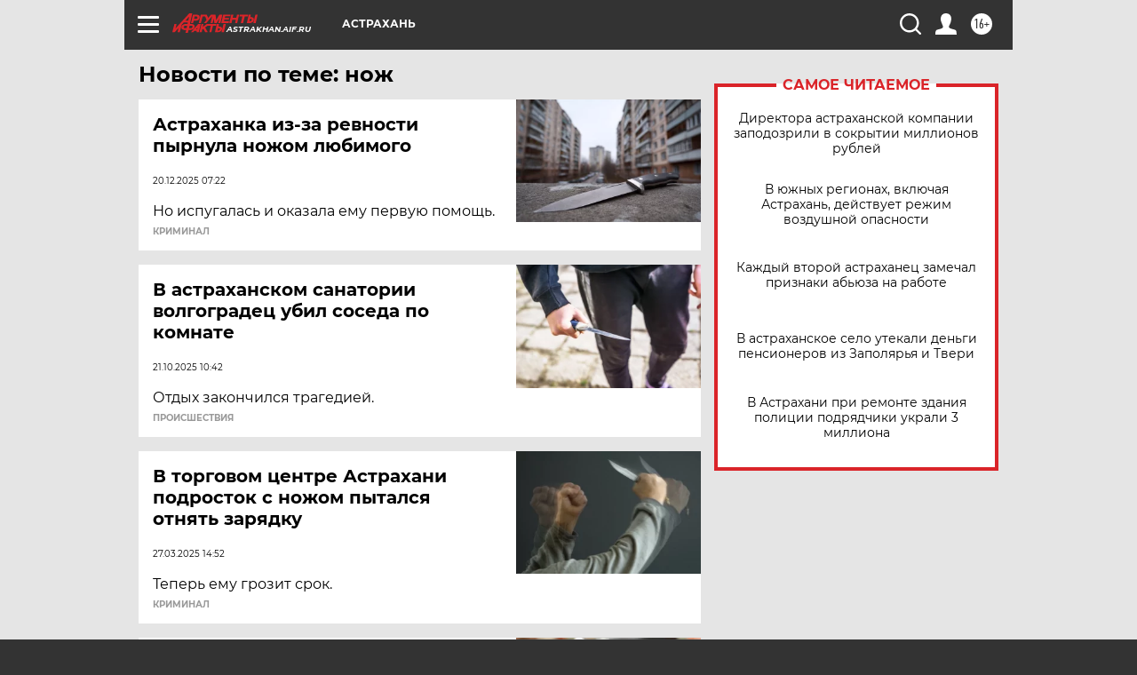

--- FILE ---
content_type: text/html; charset=UTF-8
request_url: https://astrakhan.aif.ru/tag/nozh
body_size: 17411
content:
<!DOCTYPE html>
<!--[if IE 8]><html class="ie8"> <![endif]-->
<!--[if gt IE 8]><!--><html lang="ru"> <!--<![endif]-->
<head>
    <!-- created_at 26-01-2026 15:09:06 -->
    <script>
        window.isIndexPage = 0;
        window.isMobileBrowser = 0;
        window.disableSidebarCut = 1;
        window.bannerDebugMode = 0;
    </script>

                
                                    <meta http-equiv="Content-Type" content="text/html; charset=utf-8" >
<meta name="format-detection" content="telephone=no" >
<meta name="viewport" content="width=device-width, user-scalable=no, initial-scale=1.0, maximum-scale=1.0, minimum-scale=1.0" >
<meta http-equiv="X-UA-Compatible" content="IE=edge,chrome=1" >
<meta name="HandheldFriendly" content="true" >
<meta name="format-detection" content="telephone=no" >
<meta name="theme-color" content="#ffffff" >
<meta name="description" content="нож — самые актуальные и последние новости сегодня. Будьте в курсе главных свежих новостных событий дня и последнего часа, фото и видео репортажей на сайте Аргументы и Факты." >
<meta name="facebook-domain-verification" content="jiqbwww7rrqnwzjkizob7wrpmgmwq3" >
        <title>нож — последние новости сегодня | АиФ Астрахань</title>    <link rel="shortcut icon" type="image/x-icon" href="/favicon.ico" />
    <link rel="icon" type="image/svg+xml" href="/favicon.svg">
    
    <link rel="preload" href="/redesign2018/fonts/montserrat-v15-latin-ext_latin_cyrillic-ext_cyrillic-regular.woff2" as="font" type="font/woff2" crossorigin>
    <link rel="preload" href="/redesign2018/fonts/montserrat-v15-latin-ext_latin_cyrillic-ext_cyrillic-italic.woff2" as="font" type="font/woff2" crossorigin>
    <link rel="preload" href="/redesign2018/fonts/montserrat-v15-latin-ext_latin_cyrillic-ext_cyrillic-700.woff2" as="font" type="font/woff2" crossorigin>
    <link rel="preload" href="/redesign2018/fonts/montserrat-v15-latin-ext_latin_cyrillic-ext_cyrillic-700italic.woff2" as="font" type="font/woff2" crossorigin>
    <link rel="preload" href="/redesign2018/fonts/montserrat-v15-latin-ext_latin_cyrillic-ext_cyrillic-800.woff2" as="font" type="font/woff2" crossorigin>
    <link href="https://astrakhan.aif.ru/tag/nozh" rel="canonical" >
<link href="https://astrakhan.aif.ru/redesign2018/css/style.css?5a7" media="all" rel="stylesheet" type="text/css" >
<link href="https://astrakhan.aif.ru/img/icon/apple_touch_icon_57x57.png?5a7" rel="apple-touch-icon" sizes="57x57" >
<link href="https://astrakhan.aif.ru/img/icon/apple_touch_icon_114x114.png?5a7" rel="apple-touch-icon" sizes="114x114" >
<link href="https://astrakhan.aif.ru/img/icon/apple_touch_icon_72x72.png?5a7" rel="apple-touch-icon" sizes="72x72" >
<link href="https://astrakhan.aif.ru/img/icon/apple_touch_icon_144x144.png?5a7" rel="apple-touch-icon" sizes="144x144" >
<link href="https://astrakhan.aif.ru/img/icon/apple-touch-icon.png?5a7" rel="apple-touch-icon" sizes="180x180" >
<link href="https://astrakhan.aif.ru/img/icon/favicon-32x32.png?5a7" rel="icon" type="image/png" sizes="32x32" >
<link href="https://astrakhan.aif.ru/img/icon/favicon-16x16.png?5a7" rel="icon" type="image/png" sizes="16x16" >
<link href="https://astrakhan.aif.ru/img/manifest.json?5a7" rel="manifest" >
<link href="https://astrakhan.aif.ru/img/safari-pinned-tab.svg?5a7" rel="mask-icon" color="#d55b5b" >
<link href="https://ads.betweendigital.com" rel="preconnect" crossorigin="" >
        <script type="text/javascript">
    //<!--
    var isRedesignPage = true;    //-->
</script>
<script type="text/javascript" src="https://astrakhan.aif.ru/js/output/jquery.min.js?5a7"></script>
<script type="text/javascript" src="https://astrakhan.aif.ru/js/output/header_scripts.js?5a7"></script>
<script type="text/javascript">
    //<!--
    var _sf_startpt=(new Date()).getTime()    //-->
</script>
<script type="text/javascript" src="https://yastatic.net/s3/passport-sdk/autofill/v1/sdk-suggest-with-polyfills-latest.js?5a7"></script>
<script type="text/javascript">
    //<!--
    window.YandexAuthParams = {"oauthQueryParams":{"client_id":"b104434ccf5a4638bdfe8a9101264f3c","response_type":"code","redirect_uri":"https:\/\/aif.ru\/oauth\/yandex\/callback"},"tokenPageOrigin":"https:\/\/aif.ru"};    //-->
</script>
<script type="text/javascript">
    //<!--
    function AdFox_getWindowSize() {
    var winWidth,winHeight;
	if( typeof( window.innerWidth ) == 'number' ) {
		//Non-IE
		winWidth = window.innerWidth;
		winHeight = window.innerHeight;
	} else if( document.documentElement && ( document.documentElement.clientWidth || document.documentElement.clientHeight ) ) {
		//IE 6+ in 'standards compliant mode'
		winWidth = document.documentElement.clientWidth;
		winHeight = document.documentElement.clientHeight;
	} else if( document.body && ( document.body.clientWidth || document.body.clientHeight ) ) {
		//IE 4 compatible
		winWidth = document.body.clientWidth;
		winHeight = document.body.clientHeight;
	}
	return {"width":winWidth, "height":winHeight};
}//END function AdFox_getWindowSize

function AdFox_getElementPosition(elemId){
    var elem;
    
    if (document.getElementById) {
		elem = document.getElementById(elemId);
	}
	else if (document.layers) {
		elem = document.elemId;
	}
	else if (document.all) {
		elem = document.all.elemId;
	}
    var w = elem.offsetWidth;
    var h = elem.offsetHeight;	
    var l = 0;
    var t = 0;
	
    while (elem)
    {
        l += elem.offsetLeft;
        t += elem.offsetTop;
        elem = elem.offsetParent;
    }

    return {"left":l, "top":t, "width":w, "height":h};
} //END function AdFox_getElementPosition

function AdFox_getBodyScrollTop(){
	return self.pageYOffset || (document.documentElement && document.documentElement.scrollTop) || (document.body && document.body.scrollTop);
} //END function AdFox_getBodyScrollTop

function AdFox_getBodyScrollLeft(){
	return self.pageXOffset || (document.documentElement && document.documentElement.scrollLeft) || (document.body && document.body.scrollLeft);
}//END function AdFox_getBodyScrollLeft

function AdFox_Scroll(elemId,elemSrc){
   var winPos = AdFox_getWindowSize();
   var winWidth = winPos.width;
   var winHeight = winPos.height;
   var scrollY = AdFox_getBodyScrollTop();
   var scrollX =  AdFox_getBodyScrollLeft();
   var divId = 'AdFox_banner_'+elemId;
   var ltwhPos = AdFox_getElementPosition(divId);
   var lPos = ltwhPos.left;
   var tPos = ltwhPos.top;

   if(scrollY+winHeight+5 >= tPos && scrollX+winWidth+5 >= lPos){
      AdFox_getCodeScript(1,elemId,elemSrc);
	  }else{
	     setTimeout('AdFox_Scroll('+elemId+',"'+elemSrc+'");',100);
	  }
}//End function AdFox_Scroll    //-->
</script>
<script type="text/javascript">
    //<!--
    function AdFox_SetLayerVis(spritename,state){
   document.getElementById(spritename).style.visibility=state;
}

function AdFox_Open(AF_id){
   AdFox_SetLayerVis('AdFox_DivBaseFlash_'+AF_id, "hidden");
   AdFox_SetLayerVis('AdFox_DivOverFlash_'+AF_id, "visible");
}

function AdFox_Close(AF_id){
   AdFox_SetLayerVis('AdFox_DivOverFlash_'+AF_id, "hidden");
   AdFox_SetLayerVis('AdFox_DivBaseFlash_'+AF_id, "visible");
}

function AdFox_getCodeScript(AF_n,AF_id,AF_src){
   var AF_doc;
   if(AF_n<10){
      try{
	     if(document.all && !window.opera){
		    AF_doc = window.frames['AdFox_iframe_'+AF_id].document;
			}else if(document.getElementById){
			         AF_doc = document.getElementById('AdFox_iframe_'+AF_id).contentDocument;
					 }
		 }catch(e){}
    if(AF_doc){
	   AF_doc.write('<scr'+'ipt type="text/javascript" src="'+AF_src+'"><\/scr'+'ipt>');
	   }else{
	      setTimeout('AdFox_getCodeScript('+(++AF_n)+','+AF_id+',"'+AF_src+'");', 100);
		  }
		  }
}

function adfoxSdvigContent(banID, flashWidth, flashHeight){
	var obj = document.getElementById('adfoxBanner'+banID).style;
	if (flashWidth == '100%') obj.width = flashWidth;
	    else obj.width = flashWidth + "px";
	if (flashHeight == '100%') obj.height = flashHeight;
	    else obj.height = flashHeight + "px";
}

function adfoxVisibilityFlash(banName, flashWidth, flashHeight){
    	var obj = document.getElementById(banName).style;
	if (flashWidth == '100%') obj.width = flashWidth;
	    else obj.width = flashWidth + "px";
	if (flashHeight == '100%') obj.height = flashHeight;
	    else obj.height = flashHeight + "px";
}

function adfoxStart(banID, FirShowFlNum, constVisFlashFir, sdvigContent, flash1Width, flash1Height, flash2Width, flash2Height){
	if (FirShowFlNum == 1) adfoxVisibilityFlash('adfoxFlash1'+banID, flash1Width, flash1Height);
	    else if (FirShowFlNum == 2) {
		    adfoxVisibilityFlash('adfoxFlash2'+banID, flash2Width, flash2Height);
	        if (constVisFlashFir == 'yes') adfoxVisibilityFlash('adfoxFlash1'+banID, flash1Width, flash1Height);
		    if (sdvigContent == 'yes') adfoxSdvigContent(banID, flash2Width, flash2Height);
		        else adfoxSdvigContent(banID, flash1Width, flash1Height);
	}
}

function adfoxOpen(banID, constVisFlashFir, sdvigContent, flash2Width, flash2Height){
	var aEventOpenClose = new Image();
	var obj = document.getElementById("aEventOpen"+banID);
	if (obj) aEventOpenClose.src =  obj.title+'&rand='+Math.random()*1000000+'&prb='+Math.random()*1000000;
	adfoxVisibilityFlash('adfoxFlash2'+banID, flash2Width, flash2Height);
	if (constVisFlashFir != 'yes') adfoxVisibilityFlash('adfoxFlash1'+banID, 1, 1);
	if (sdvigContent == 'yes') adfoxSdvigContent(banID, flash2Width, flash2Height);
}


function adfoxClose(banID, constVisFlashFir, sdvigContent, flash1Width, flash1Height){
	var aEventOpenClose = new Image();
	var obj = document.getElementById("aEventClose"+banID);
	if (obj) aEventOpenClose.src =  obj.title+'&rand='+Math.random()*1000000+'&prb='+Math.random()*1000000;
	adfoxVisibilityFlash('adfoxFlash2'+banID, 1, 1);
	if (constVisFlashFir != 'yes') adfoxVisibilityFlash('adfoxFlash1'+banID, flash1Width, flash1Height);
	if (sdvigContent == 'yes') adfoxSdvigContent(banID, flash1Width, flash1Height);
}    //-->
</script>
<script type="text/javascript" async="true" src="https://yandex.ru/ads/system/header-bidding.js?5a7"></script>
<script type="text/javascript" src="https://ad.mail.ru/static/sync-loader.js?5a7"></script>
<script type="text/javascript" async="true" src="https://cdn.skcrtxr.com/roxot-wrapper/js/roxot-manager.js?pid=42c21743-edce-4460-a03e-02dbaef8f162"></script>
<script type="text/javascript" src="https://cdn-rtb.sape.ru/js/uids.js?5a7"></script>
<script type="text/javascript">
    //<!--
        var adfoxBiddersMap = {
    "betweenDigital": "816043",
 "mediasniper": "2218745",
    "myTarget": "810102",
 "buzzoola": "1096246",
 "adfox_roden-media": "3373170",
    "videonow": "2966090", 
 "adfox_adsmart": "1463295",
  "Gnezdo": "3123512",
    "roxot": "3196121",
 "astralab": "2486209",
  "getintent": "3186204",
 "sape": "2758269",
 "adwile": "2733112",
 "hybrid": "2809332"
};
var syncid = window.rb_sync.id;
	  var biddersCpmAdjustmentMap = {
      'adfox_adsmart': 0.6,
	  'Gnezdo': 0.8,
	  'adwile': 0.8
  };

if (window.innerWidth >= 1024) {
var adUnits = [{
        "code": "adfox_153825256063495017",
  "sizes": [[300, 600], [240,400]],
        "bids": [{
                "bidder": "betweenDigital",
                "params": {
                    "placementId": "3235886"
                }
            },{
                "bidder": "myTarget",
                "params": {
                    "placementId": "555209",
"sendTargetRef": "true",
"additional": {
"fpid": syncid
}			
                }
            },{
                "bidder": "hybrid",
                "params": {
                    "placementId": "6582bbf77bc72f59c8b22f65"
                }
            },{
                "bidder": "buzzoola",
                "params": {
                    "placementId": "1252803"
                }
            },{
                "bidder": "videonow",
                "params": {
                    "placementId": "8503533"
                }
            },{
                    "bidder": "adfox_adsmart",
                    "params": {
						p1: 'cqguf',
						p2: 'hhro'
					}
            },{
                    "bidder": "roxot",
                    "params": {
						placementId: '2027d57b-1cff-4693-9a3c-7fe57b3bcd1f',
						sendTargetRef: true
					}
            },{
                    "bidder": "mediasniper",
                    "params": {
						"placementId": "4417"
					}
            },{
                    "bidder": "Gnezdo",
                    "params": {
						"placementId": "354318"
					}
            },{
                    "bidder": "getintent",
                    "params": {
						"placementId": "215_V_aif.ru_D_Top_300x600"
					}
            },{
                    "bidder": "adfox_roden-media",
                    "params": {
						p1: "dilmj",
						p2: "emwl"
					}
            },{
                    "bidder": "astralab",
                    "params": {
						"placementId": "642ad3a28528b410c4990932"
					}
            }
        ]
    },{
        "code": "adfox_150719646019463024",
		"sizes": [[640,480], [640,360]],
        "bids": [{
                "bidder": "adfox_adsmart",
                    "params": {
						p1: 'cmqsb',
						p2: 'ul'
					}
            },{
                "bidder": "sape",
                "params": {
                    "placementId": "872427",
					additional: {
                       sapeFpUids: window.sapeRrbFpUids || []
                   }				
                }
            },{
                "bidder": "roxot",
                "params": {
                    placementId: '2b61dd56-9c9f-4c45-a5f5-98dd5234b8a1',
					sendTargetRef: true
                }
            },{
                "bidder": "getintent",
                "params": {
                    "placementId": "215_V_aif.ru_D_AfterArticle_640х480"
                }
            }
        ]
    },{
        "code": "adfox_149010055036832877",
		"sizes": [[970,250]],
		"bids": [{
                    "bidder": "adfox_roden-media",
                    "params": {
						p1: 'dilmi',
						p2: 'hfln'
					}
            },{
                    "bidder": "buzzoola",
                    "params": {
						"placementId": "1252804"
					}
            },{
                    "bidder": "getintent",
                    "params": {
						"placementId": "215_V_aif.ru_D_Billboard_970x250"
					}
            },{
                "bidder": "astralab",
                "params": {
                    "placementId": "67bf071f4e6965fa7b30fea3"
                }
            },{
                    "bidder": "hybrid",
                    "params": {
						"placementId": "6582bbf77bc72f59c8b22f66"
					}
            },{
                    "bidder": "myTarget",
                    "params": {
						"placementId": "1462991",
"sendTargetRef": "true",
"additional": {
"fpid": syncid
}			
					}
            }			           
        ]        
    },{
        "code": "adfox_149874332414246474",
		"sizes": [[640,360], [300,250], [640,480]],
		"codeType": "combo",
		"bids": [{
                "bidder": "mediasniper",
                "params": {
                    "placementId": "4419"
                }
            },{
                "bidder": "buzzoola",
                "params": {
                    "placementId": "1220692"
                }
            },{
                "bidder": "astralab",
                "params": {
                    "placementId": "66fd25eab13381b469ae4b39"
                }
            },
			{
                    "bidder": "betweenDigital",
                    "params": {
						"placementId": "4502825"
					}
            }
			           
        ]        
    },{
        "code": "adfox_149848658878716687",
		"sizes": [[300,600], [240,400]],
        "bids": [{
                "bidder": "betweenDigital",
                "params": {
                    "placementId": "3377360"
                }
            },{
                "bidder": "roxot",
                "params": {
                    placementId: 'fdaba944-bdaa-4c63-9dd3-af12fc6afbf8',
					sendTargetRef: true
                }
            },{
                "bidder": "sape",
                "params": {
                    "placementId": "872425",
					additional: {
                       sapeFpUids: window.sapeRrbFpUids || []
                   }
                }
            },{
                "bidder": "adwile",
                "params": {
                    "placementId": "27990"
                }
            }
        ]        
    }
],
	syncPixels = [{
    bidder: 'hybrid',
    pixels: [
    "https://www.tns-counter.ru/V13a****idsh_ad/ru/CP1251/tmsec=idsh_dis/",
    "https://www.tns-counter.ru/V13a****idsh_vid/ru/CP1251/tmsec=idsh_aifru-hbrdis/",
    "https://mc.yandex.ru/watch/66716692?page-url=aifru%3Futm_source=dis_hybrid_default%26utm_medium=%26utm_campaign=%26utm_content=%26utm_term=&page-ref="+window.location.href
]
  }
  ];
} else if (window.innerWidth < 1024) {
var adUnits = [{
        "code": "adfox_14987283079885683",
		"sizes": [[300,250], [300,240]],
        "bids": [{
                "bidder": "betweenDigital",
                "params": {
                    "placementId": "2492448"
                }
            },{
                "bidder": "myTarget",
                "params": {
                    "placementId": "226830",
"sendTargetRef": "true",
"additional": {
"fpid": syncid
}			
                }
            },{
                "bidder": "hybrid",
                "params": {
                    "placementId": "6582bbf77bc72f59c8b22f64"
                }
            },{
                "bidder": "mediasniper",
                "params": {
                    "placementId": "4418"
                }
            },{
                "bidder": "buzzoola",
                "params": {
                    "placementId": "563787"
                }
            },{
                "bidder": "roxot",
                "params": {
                    placementId: '20bce8ad-3a5e-435a-964f-47be17e201cf',
					sendTargetRef: true
                }
            },{
                "bidder": "videonow",
                "params": {
                    "placementId": "2577490"
                }
            },{
                "bidder": "adfox_adsmart",
                    "params": {
						p1: 'cqmbg',
						p2: 'ul'
					}
            },{
                    "bidder": "Gnezdo",
                    "params": {
						"placementId": "354316"
					}
            },{
                    "bidder": "getintent",
                    "params": {
						"placementId": "215_V_aif.ru_M_Top_300x250"
					}
            },{
                    "bidder": "adfox_roden-media",
                    "params": {
						p1: "dilmx",
						p2: "hbts"
					}
            },{
                "bidder": "astralab",
                "params": {
                    "placementId": "642ad47d8528b410c4990933"
                }
            }			
        ]        
    },{
        "code": "adfox_153545578261291257",
		"bids": [{
                    "bidder": "sape",
                    "params": {
						"placementId": "872426",
					additional: {
                       sapeFpUids: window.sapeRrbFpUids || []
                   }
					}
            },{
                    "bidder": "roxot",
                    "params": {
						placementId: 'eb2ebb9c-1e7e-4c80-bef7-1e93debf197c',
						sendTargetRef: true
					}
            }
			           
        ]        
    },{
        "code": "adfox_165346609120174064",
		"sizes": [[320,100]],
		"bids": [            
            		{
                    "bidder": "buzzoola",
                    "params": {
						"placementId": "1252806"
					}
            },{
                    "bidder": "getintent",
                    "params": {
						"placementId": "215_V_aif.ru_M_FloorAd_320x100"
					}
            }
			           
        ]        
    },{
        "code": "adfox_155956315896226671",
		"bids": [            
            		{
                    "bidder": "buzzoola",
                    "params": {
						"placementId": "1252805"
					}
            },{
                    "bidder": "sape",
                    "params": {
						"placementId": "887956",
					additional: {
                       sapeFpUids: window.sapeRrbFpUids || []
                   }
					}
            },{
                    "bidder": "myTarget",
                    "params": {
						"placementId": "821424",
"sendTargetRef": "true",
"additional": {
"fpid": syncid
}			
					}
            }
			           
        ]        
    },{
        "code": "adfox_149874332414246474",
		"sizes": [[640,360], [300,250], [640,480]],
		"codeType": "combo",
		"bids": [{
                "bidder": "adfox_roden-media",
                "params": {
					p1: 'dilmk',
					p2: 'hfiu'
				}
            },{
                "bidder": "mediasniper",
                "params": {
                    "placementId": "4419"
                }
            },{
                "bidder": "roxot",
                "params": {
                    placementId: 'ba25b33d-cd61-4c90-8035-ea7d66f011c6',
					sendTargetRef: true
                }
            },{
                "bidder": "adwile",
                "params": {
                    "placementId": "27991"
                }
            },{
                    "bidder": "Gnezdo",
                    "params": {
						"placementId": "354317"
					}
            },{
                    "bidder": "getintent",
                    "params": {
						"placementId": "215_V_aif.ru_M_Comboblock_300x250"
					}
            },{
                    "bidder": "astralab",
                    "params": {
						"placementId": "66fd260fb13381b469ae4b3f"
					}
            },{
                    "bidder": "betweenDigital",
                    "params": {
						"placementId": "4502825"
					}
            }
			]        
    }
],
	syncPixels = [
  {
    bidder: 'hybrid',
    pixels: [
    "https://www.tns-counter.ru/V13a****idsh_ad/ru/CP1251/tmsec=idsh_mob/",
    "https://www.tns-counter.ru/V13a****idsh_vid/ru/CP1251/tmsec=idsh_aifru-hbrmob/",
    "https://mc.yandex.ru/watch/66716692?page-url=aifru%3Futm_source=mob_hybrid_default%26utm_medium=%26utm_campaign=%26utm_content=%26utm_term=&page-ref="+window.location.href
]
  }
  ];
}
var userTimeout = 1500;
window.YaHeaderBiddingSettings = {
    biddersMap: adfoxBiddersMap,
	biddersCpmAdjustmentMap: biddersCpmAdjustmentMap,
    adUnits: adUnits,
    timeout: userTimeout,
    syncPixels: syncPixels	
};    //-->
</script>
<script type="text/javascript">
    //<!--
    window.yaContextCb = window.yaContextCb || []    //-->
</script>
<script type="text/javascript" async="true" src="https://yandex.ru/ads/system/context.js?5a7"></script>
<script type="text/javascript">
    //<!--
    window.EventObserver = {
    observers: {},

    subscribe: function (name, fn) {
        if (!this.observers.hasOwnProperty(name)) {
            this.observers[name] = [];
        }
        this.observers[name].push(fn)
    },
    
    unsubscribe: function (name, fn) {
        if (!this.observers.hasOwnProperty(name)) {
            return;
        }
        this.observers[name] = this.observers[name].filter(function (subscriber) {
            return subscriber !== fn
        })
    },
    
    broadcast: function (name, data) {
        if (!this.observers.hasOwnProperty(name)) {
            return;
        }
        this.observers[name].forEach(function (subscriber) {
            return subscriber(data)
        })
    }
};    //-->
</script>    
    <script>
  var adcm_config ={
    id:1064,
    platformId: 64,
    init: function () {
      window.adcm.call();
    }
  };
</script>
<script src="https://tag.digitaltarget.ru/adcm.js" async></script>    <meta name="google-site-verification" content="476XkQdKf7j8tPdVyVhPYU8110uh_PcbZFmwfTZmrmg" /><meta name="zen-verification" content="RqFJe7MMlWydIdq55qjR760EsQGs6CTQsZ3hEK4obVHhjcBYJjzIyqQG4YIBR6LX" /><meta name="yandex-verification" content="a477aea6ccb3e156" />    <link rel="stylesheet" type="text/css" media="print" href="https://astrakhan.aif.ru/redesign2018/css/print.css?5a7" />
    <base href=""/>
</head><body class="region__astrakhan ">
<div class="overlay"></div>
<!-- Rating@Mail.ru counter -->
<script type="text/javascript">
var _tmr = window._tmr || (window._tmr = []);
_tmr.push({id: "59428", type: "pageView", start: (new Date()).getTime()});
(function (d, w, id) {
  if (d.getElementById(id)) return;
  var ts = d.createElement("script"); ts.type = "text/javascript"; ts.async = true; ts.id = id;
  ts.src = "https://top-fwz1.mail.ru/js/code.js";
  var f = function () {var s = d.getElementsByTagName("script")[0]; s.parentNode.insertBefore(ts, s);};
  if (w.opera == "[object Opera]") { d.addEventListener("DOMContentLoaded", f, false); } else { f(); }
})(document, window, "topmailru-code");
</script><noscript><div>
<img src="https://top-fwz1.mail.ru/counter?id=59428;js=na" style="border:0;position:absolute;left:-9999px;" alt="Top.Mail.Ru" />
</div></noscript>
<!-- //Rating@Mail.ru counter -->



<div class="container" id="container">
    
        <noindex><div class="adv_content bp__body_first adwrapper"><div class="banner_params hide" data-params="{&quot;id&quot;:4921,&quot;num&quot;:1,&quot;place&quot;:&quot;body_first&quot;}"></div>
<!--AdFox START-->
<!--aif_direct-->
<!--Площадка: AIF_fullscreen /  / -->
<!--Тип баннера: FullScreen-->
<!--Расположение: <верх страницы>-->
<div id="adfox_150417328041091508"></div>
<script>     
    window.yaContextCb.push(()=>{
    Ya.adfoxCode.create({
        ownerId: 249933,
        containerId: 'adfox_150417328041091508',
        params: {
            pp: 'g',
            ps: 'cnul',
            p2: 'fptu',
            puid1: ''
        }
    }); 
}); 
</script></div></noindex>
        
        <!--баннер над шапкой--->
                <div class="banner_box">
            <div class="main_banner">
                            </div>
        </div>
                <!--//баннер  над шапкой--->

    <script>
	currentUser = new User();
</script>

<header class="header">
    <div class="count_box_nodisplay">
    <div class="couter_block"><!--LiveInternet counter-->
<script type="text/javascript"><!--
document.write("<img src='https://counter.yadro.ru//hit;AIF?r"+escape(document.referrer)+((typeof(screen)=="undefined")?"":";s"+screen.width+"*"+screen.height+"*"+(screen.colorDepth?screen.colorDepth:screen.pixelDepth))+";u"+escape(document.URL)+";h"+escape(document.title.substring(0,80))+";"+Math.random()+"' width=1 height=1 alt=''>");
//--></script><!--/LiveInternet--></div></div>    <div class="topline">
    <a href="#" class="burger openCloser">
        <div class="burger__wrapper">
            <span class="burger__line"></span>
            <span class="burger__line"></span>
            <span class="burger__line"></span>
        </div>
    </a>

    
    <a href="/" class="logo_box">
                <img width="96" height="22" src="https://astrakhan.aif.ru/redesign2018/img/logo.svg?5a7" alt="Аргументы и Факты">
        <div class="region_url">
            astrakhan.aif.ru        </div>
            </a>
    <div itemscope itemtype="http://schema.org/Organization" class="schema_org">
        <img itemprop="logo" src="https://astrakhan.aif.ru/redesign2018/img/logo.svg?5a7" />
        <a itemprop="url" href="/"></a>
        <meta itemprop="name" content="АО «Аргументы и Факты»" />
        <div itemprop="address" itemscope itemtype="http://schema.org/PostalAddress">
            <meta itemprop="postalCode" content="101000" />
            <meta itemprop="addressLocality" content="Москва" />
            <meta itemprop="streetAddress" content="ул. Мясницкая, д. 42"/>
            <meta itemprop="addressCountry" content="RU"/>
            <a itemprop="telephone" href="tel:+74956465757">+7 (495) 646 57 57</a>
        </div>
    </div>
    <div class="age16 age16_topline">16+</div>
    <a href="#" class="region regionOpenCloser">
        <img width="19" height="25" src="https://astrakhan.aif.ru/redesign2018/img/location.svg?5a7"><span>Астрахань</span>
    </a>
    <div class="topline__slot">
             </div>

    <!--a class="topline__hashtag" href="https://aif.ru/health/coronavirus/?utm_medium=header&utm_content=covid&utm_source=aif">#остаемсядома</a-->
    <div class="auth_user_status_js">
        <a href="#" class="user auth_link_login_js auth_open_js"><img width="24" height="24" src="https://astrakhan.aif.ru/redesign2018/img/user_ico.svg?5a7"></a>
        <a href="/profile" class="user auth_link_profile_js" style="display: none"><img width="24" height="24" src="https://astrakhan.aif.ru/redesign2018/img/user_ico.svg?5a7"></a>
    </div>
    <div class="search_box">
        <a href="#" class="search_ico searchOpener">
            <img width="24" height="24" src="https://astrakhan.aif.ru/redesign2018/img/search_ico.svg?5a7">
        </a>
        <div class="search_input">
            <form action="/search" id="search_form1">
                <input type="text" name="text" maxlength="50"/>
            </form>
        </div>
    </div>
</div>

<div class="fixed_menu topline">
    <div class="cont_center">
        <a href="#" class="burger openCloser">
            <div class="burger__wrapper">
                <span class="burger__line"></span>
                <span class="burger__line"></span>
                <span class="burger__line"></span>
            </div>
        </a>
        <a href="/" class="logo_box">
                        <img width="96" height="22" src="https://astrakhan.aif.ru/redesign2018/img/logo.svg?5a7" alt="Аргументы и Факты">
            <div class="region_url">
                astrakhan.aif.ru            </div>
                    </a>
        <div class="age16 age16_topline">16+</div>
        <a href="/" class="region regionOpenCloser">
            <img width="19" height="25" src="https://astrakhan.aif.ru/redesign2018/img/location.svg?5a7">
            <span>Астрахань</span>
        </a>
        <div class="topline__slot">
                    </div>

        <!--a class="topline__hashtag" href="https://aif.ru/health/coronavirus/?utm_medium=header&utm_content=covid&utm_source=aif">#остаемсядома</a-->
        <div class="auth_user_status_js">
            <a href="#" class="user auth_link_login_js auth_open_js"><img width="24" height="24" src="https://astrakhan.aif.ru/redesign2018/img/user_ico.svg?5a7"></a>
            <a href="/profile" class="user auth_link_profile_js" style="display: none"><img width="24" height="24" src="https://astrakhan.aif.ru/redesign2018/img/user_ico.svg?5a7"></a>
        </div>
        <div class="search_box">
            <a href="#" class="search_ico searchOpener">
                <img width="24" height="24" src="https://astrakhan.aif.ru/redesign2018/img/search_ico.svg?5a7">
            </a>
            <div class="search_input">
                <form action="/search">
                    <input type="text" name="text" maxlength="50" >
                </form>
            </div>
        </div>
    </div>
</div>    <div class="regions_box">
    <nav class="cont_center">
        <ul class="regions">
            <li><a href="https://aif.ru?from_menu=1">ФЕДЕРАЛЬНЫЙ</a></li>
            <li><a href="https://spb.aif.ru">САНКТ-ПЕТЕРБУРГ</a></li>

            
                                    <li><a href="https://adigea.aif.ru">Адыгея</a></li>
                
            
                                    <li><a href="https://arh.aif.ru">Архангельск</a></li>
                
            
                
            
                
            
                                    <li><a href="https://astrakhan.aif.ru">Астрахань</a></li>
                
            
                                    <li><a href="https://altai.aif.ru">Барнаул</a></li>
                
            
                                    <li><a href="https://aif.by">Беларусь</a></li>
                
            
                                    <li><a href="https://bel.aif.ru">Белгород</a></li>
                
            
                
            
                                    <li><a href="https://bryansk.aif.ru">Брянск</a></li>
                
            
                                    <li><a href="https://bur.aif.ru">Бурятия</a></li>
                
            
                                    <li><a href="https://vl.aif.ru">Владивосток</a></li>
                
            
                                    <li><a href="https://vlad.aif.ru">Владимир</a></li>
                
            
                                    <li><a href="https://vlg.aif.ru">Волгоград</a></li>
                
            
                                    <li><a href="https://vologda.aif.ru">Вологда</a></li>
                
            
                                    <li><a href="https://vrn.aif.ru">Воронеж</a></li>
                
            
                
            
                                    <li><a href="https://dag.aif.ru">Дагестан</a></li>
                
            
                
            
                                    <li><a href="https://ivanovo.aif.ru">Иваново</a></li>
                
            
                                    <li><a href="https://irk.aif.ru">Иркутск</a></li>
                
            
                                    <li><a href="https://kazan.aif.ru">Казань</a></li>
                
            
                                    <li><a href="https://kzaif.kz">Казахстан</a></li>
                
            
                
            
                                    <li><a href="https://klg.aif.ru">Калининград</a></li>
                
            
                
            
                                    <li><a href="https://kaluga.aif.ru">Калуга</a></li>
                
            
                                    <li><a href="https://kamchatka.aif.ru">Камчатка</a></li>
                
            
                
            
                                    <li><a href="https://karel.aif.ru">Карелия</a></li>
                
            
                                    <li><a href="https://kirov.aif.ru">Киров</a></li>
                
            
                                    <li><a href="https://komi.aif.ru">Коми</a></li>
                
            
                                    <li><a href="https://kostroma.aif.ru">Кострома</a></li>
                
            
                                    <li><a href="https://kuban.aif.ru">Краснодар</a></li>
                
            
                                    <li><a href="https://krsk.aif.ru">Красноярск</a></li>
                
            
                                    <li><a href="https://krym.aif.ru">Крым</a></li>
                
            
                                    <li><a href="https://kuzbass.aif.ru">Кузбасс</a></li>
                
            
                
            
                
            
                                    <li><a href="https://aif.kg">Кыргызстан</a></li>
                
            
                                    <li><a href="https://mar.aif.ru">Марий Эл</a></li>
                
            
                                    <li><a href="https://saransk.aif.ru">Мордовия</a></li>
                
            
                                    <li><a href="https://murmansk.aif.ru">Мурманск</a></li>
                
            
                
            
                                    <li><a href="https://nn.aif.ru">Нижний Новгород</a></li>
                
            
                                    <li><a href="https://nsk.aif.ru">Новосибирск</a></li>
                
            
                
            
                                    <li><a href="https://omsk.aif.ru">Омск</a></li>
                
            
                                    <li><a href="https://oren.aif.ru">Оренбург</a></li>
                
            
                                    <li><a href="https://penza.aif.ru">Пенза</a></li>
                
            
                                    <li><a href="https://perm.aif.ru">Пермь</a></li>
                
            
                                    <li><a href="https://pskov.aif.ru">Псков</a></li>
                
            
                                    <li><a href="https://rostov.aif.ru">Ростов-на-Дону</a></li>
                
            
                                    <li><a href="https://rzn.aif.ru">Рязань</a></li>
                
            
                                    <li><a href="https://samara.aif.ru">Самара</a></li>
                
            
                
            
                                    <li><a href="https://saratov.aif.ru">Саратов</a></li>
                
            
                                    <li><a href="https://sakhalin.aif.ru">Сахалин</a></li>
                
            
                
            
                                    <li><a href="https://smol.aif.ru">Смоленск</a></li>
                
            
                
            
                                    <li><a href="https://stav.aif.ru">Ставрополь</a></li>
                
            
                
            
                                    <li><a href="https://tver.aif.ru">Тверь</a></li>
                
            
                                    <li><a href="https://tlt.aif.ru">Тольятти</a></li>
                
            
                                    <li><a href="https://tomsk.aif.ru">Томск</a></li>
                
            
                                    <li><a href="https://tula.aif.ru">Тула</a></li>
                
            
                                    <li><a href="https://tmn.aif.ru">Тюмень</a></li>
                
            
                                    <li><a href="https://udm.aif.ru">Удмуртия</a></li>
                
            
                
            
                                    <li><a href="https://ul.aif.ru">Ульяновск</a></li>
                
            
                                    <li><a href="https://ural.aif.ru">Урал</a></li>
                
            
                                    <li><a href="https://ufa.aif.ru">Уфа</a></li>
                
            
                
            
                
            
                                    <li><a href="https://hab.aif.ru">Хабаровск</a></li>
                
            
                
            
                                    <li><a href="https://chv.aif.ru">Чебоксары</a></li>
                
            
                                    <li><a href="https://chel.aif.ru">Челябинск</a></li>
                
            
                                    <li><a href="https://chr.aif.ru">Черноземье</a></li>
                
            
                                    <li><a href="https://chita.aif.ru">Чита</a></li>
                
            
                                    <li><a href="https://ugra.aif.ru">Югра</a></li>
                
            
                                    <li><a href="https://yakutia.aif.ru">Якутия</a></li>
                
            
                                    <li><a href="https://yamal.aif.ru">Ямал</a></li>
                
            
                                    <li><a href="https://yar.aif.ru">Ярославль</a></li>
                
                    </ul>
    </nav>
</div>    <div class="top_menu_box">
    <div class="cont_center">
        <nav class="top_menu main_menu_wrapper_js">
                            <ul class="main_menu main_menu_js" id="rubrics">
                                    <li  class="menuItem top_level_item_js">

        <a  href="https://astrakhan.aif.ru/news" title="НОВОСТИ" id="custommenu-10708">НОВОСТИ</a>
    
    </li>                                                <li  class="menuItem top_level_item_js">

        <span  title="Спецпроекты">Спецпроекты</span>
    
            <div class="subrubrics_box submenu_js">
            <ul>
                                                            <li  class="menuItem">

        <a  href="http://dobroe.aif.ru/" title="АиФ. Доброе сердце" id="custommenu-10694">АиФ. Доброе сердце</a>
    
    </li>                                                                                <li  class="menuItem">

        <a  href="http://warletters.aif.ru/" title="Письма на фронт" id="custommenu-10695">Письма на фронт</a>
    
    </li>                                                                                <li  class="menuItem">

        <a  href="https://aif.ru/static/1965080" title="Детская книга войны" id="custommenu-10696">Детская книга войны</a>
    
    </li>                                                                                <li  class="menuItem">

        <a  href="https://aif.ru/special" title="Все спецпроекты" id="custommenu-10697">Все спецпроекты</a>
    
    </li>                                                </ul>
        </div>
    </li>                                                <li  data-rubric_id="7765" class="menuItem top_level_item_js">

        <a  href="/society" title="ОБЩЕСТВО" id="custommenu-10699">ОБЩЕСТВО</a>
    
            <div class="subrubrics_box submenu_js">
            <ul>
                                                            <li  data-rubric_id="7772" class="menuItem">

        <a  href="/society/science" title="наука" id="custommenu-10718">наука</a>
    
    </li>                                                                                <li  data-rubric_id="7773" class="menuItem">

        <a  href="/society/education" title="образование" id="custommenu-10719">образование</a>
    
    </li>                                                                                <li  data-rubric_id="7771" class="menuItem">

        <a  href="/society/people" title="люди" id="custommenu-10720">люди</a>
    
    </li>                                                </ul>
        </div>
    </li>                                                <li  data-rubric_id="7774" class="menuItem top_level_item_js">

        <a  href="/politic" title="ПОЛИТИКА" id="custommenu-10700">ПОЛИТИКА</a>
    
            <div class="subrubrics_box submenu_js">
            <ul>
                                                            <li  data-rubric_id="7776" class="menuItem">

        <a  href="/politic/zaks" title="Депутаты и партии" id="custommenu-10735">Депутаты и партии</a>
    
    </li>                                                                                <li  data-rubric_id="7777" class="menuItem">

        <a  href="/politic/action" title="Акции" id="custommenu-10736">Акции</a>
    
    </li>                                                                                <li  data-rubric_id="7778" class="menuItem">

        <a  href="/politic/situation" title="Ситуация" id="custommenu-10737">Ситуация</a>
    
    </li>                                                </ul>
        </div>
    </li>                                                <li  data-rubric_id="7779" class="menuItem top_level_item_js">

        <a  href="/culture" title="КУЛЬТУРА" id="custommenu-10701">КУЛЬТУРА</a>
    
            <div class="subrubrics_box submenu_js">
            <ul>
                                                            <li  data-rubric_id="7780" class="menuItem">

        <a  href="/culture/event" title="События" id="custommenu-10743">События</a>
    
    </li>                                                                                <li  data-rubric_id="7781" class="menuItem">

        <a  href="/culture/person" title="Персона" id="custommenu-10731">Персона</a>
    
    </li>                                                </ul>
        </div>
    </li>                                                <li  data-rubric_id="7805" class="menuItem top_level_item_js">

        <a  href="/incidents" title="Происшествия" id="custommenu-10704">Происшествия</a>
    
            <div class="subrubrics_box submenu_js">
            <ul>
                                                            <li  data-rubric_id="7812" class="menuItem">

        <a  href="/incidents/criminal" title="Криминал" id="custommenu-10741">Криминал</a>
    
    </li>                                                                                <li  data-rubric_id="7813" class="menuItem">

        <a  href="/incidents/chp" title="ЧП" id="custommenu-10742">ЧП</a>
    
    </li>                                                                                <li  data-rubric_id="7810" class="menuItem">

        <a  href="/incidents/dtp" title="ДТП" id="custommenu-10739">ДТП</a>
    
    </li>                                                </ul>
        </div>
    </li>                                                <li  data-rubric_id="7835" class="menuItem top_level_item_js">

        <a  href="/city/gkh" title="ЖКХ" id="custommenu-10732">ЖКХ</a>
    
    </li>                                                <li  data-rubric_id="7782" class="menuItem top_level_item_js">

        <a  href="/health" title="ЗДОРОВЬЕ" id="custommenu-10702">ЗДОРОВЬЕ</a>
    
            <div class="subrubrics_box submenu_js">
            <ul>
                                                            <li  data-rubric_id="7784" class="menuItem">

        <a  href="/health/situation" title="Ситуация" id="custommenu-10744">Ситуация</a>
    
    </li>                                                                                <li  data-rubric_id="7785" class="menuItem">

        <a  href="/health/advice" title="Советы" id="custommenu-10738">Советы</a>
    
    </li>                                                </ul>
        </div>
    </li>                                                <li  data-rubric_id="7786" class="menuItem top_level_item_js">

        <a  href="/sport" title="СПОРТ" id="custommenu-10703">СПОРТ</a>
    
            <div class="subrubrics_box submenu_js">
            <ul>
                                                            <li  data-rubric_id="7788" class="menuItem">

        <a  href="/sport/football" title="футбол" id="custommenu-10726">футбол</a>
    
    </li>                                                                                <li  data-rubric_id="7789" class="menuItem">

        <a  href="/sport/hockey" title="Хоккей" id="custommenu-10727">Хоккей</a>
    
    </li>                                                                                <li  data-rubric_id="7790" class="menuItem">

        <a  href="/sport/other" title="Другие виды" id="custommenu-10728">Другие виды</a>
    
    </li>                                                                                <li  data-rubric_id="7791" class="menuItem">

        <a  href="/sport/person" title="Персона" id="custommenu-10729">Персона</a>
    
    </li>                                                                                <li  data-rubric_id="7792" class="menuItem">

        <a  href="/sport/structure" title="Инфраструктура" id="custommenu-10730">Инфраструктура</a>
    
    </li>                                                </ul>
        </div>
    </li>                                                <li  class="menuItem top_level_item_js">

        <a  href="https://astrakhan.aif.ru/gazeta" title="Еженедельник &amp;quot;Аргументы и Факты&amp;quot;" id="custommenu-10711">Еженедельник &quot;Аргументы и Факты&quot;</a>
    
    </li>                        </ul>

            <ul id="projects" class="specprojects static_submenu_js"></ul>
            <div class="right_box">
                <div class="fresh_number">
    <h3>Свежий номер</h3>
    <a href="/gazeta/number/59305" class="number_box">
                    <img loading="lazy" src="https://aif-s3.aif.ru/images/044/775/6c9a543e1200651def4a841721348bb9.webp" width="91" height="120">
                <div class="text">
            № 3. 21/01/2026 <br /> АиФ-Астрахань №3        </div>
    </a>
</div>
<div class="links_box">
    <a href="/gazeta">Издания</a>
</div>
                <div class="sharings_box">
    <span>АиФ в социальных сетях</span>
    <ul class="soc">
                <li>
        <a href="https://vk.com/aif_ru" rel="nofollow" target="_blank">
            <img src="https://aif.ru/redesign2018/img/sharings/vk.svg">
        </a>
    </li>
            <li>
            <a class="rss_button_black" href="/rss/all.php" target="_blank">
                <img src="https://astrakhan.aif.ru/redesign2018/img/sharings/waflya.svg?5a7" />
            </a>
        </li>
                <li>
        <a href="https://itunes.apple.com/ru/app/argumenty-i-fakty/id333210003?mt=8 " rel="nofollow" target="_blank">
            <img src="https://aif.ru/redesign2018/img/sharings/apple.svg">
        </a>
    </li>
        <li>
        <a href="https://play.google.com/store/apps/details?id=ru.mobifactor.aifnews" rel="nofollow" target="_blank">
            <img src="https://aif.ru/redesign2018/img/sharings/androd.svg">
        </a>
    </li>
    </ul>
</div>
            </div>
        </nav>
    </div>
</div></header>            	<div class="content_containers_wrapper_js">
        <div class="content_body  content_container_js">
            <div class="content">
                                <div class="title_box">
    <h1>Новости по теме: нож</h1>
</div>
<section class="article_list content_list_js">
        
<div class="list_item" data-item-id="5940869">
            <a href="https://astrakhan.aif.ru/incidents/criminal/astrahanka-iz-za-revnosti-pyrnula-nozhom-lyubimogo" class="img_box no_title_element_js">
            <img loading="lazy" title="" src="https://aif-s3.aif.ru/images/044/416/4b466876e263b9b1aec8a256fb884acd.webp" />
        </a>
    
    <div class="text_box_only_title title_element_js">
        <div class="box_info">
            <a href="https://astrakhan.aif.ru/incidents/criminal/astrahanka-iz-za-revnosti-pyrnula-nozhom-lyubimogo"><span class="item_text__title">Астраханка из-за ревности пырнула ножом любимого</span></a>
        </div>
    </div>

    <div class="text_box no_title_element_js">
        <div class="box_info">
            <a href="https://astrakhan.aif.ru/incidents/criminal/astrahanka-iz-za-revnosti-pyrnula-nozhom-lyubimogo"><span class="item_text__title">Астраханка из-за ревности пырнула ножом любимого</span></a>
            <span class="text_box__date">20.12.2025 07:22</span>
        </div>
        <span>Но испугалась и оказала ему первую помощь.</span>
    </div>

            <a href="https://astrakhan.aif.ru/incidents/criminal" class="rubric_link no_title_element_js">криминал</a>
    </div>
<div class="list_item" data-item-id="5849779">
            <a href="https://astrakhan.aif.ru/incidents/v-astrahanskom-sanatorii-volgogradec-ubil-soseda-po-komnate" class="img_box no_title_element_js">
            <img loading="lazy" title="" src="https://aif-s3.aif.ru/images/043/623/d12663af331a848af413e0167d8ea701.webp" />
        </a>
    
    <div class="text_box_only_title title_element_js">
        <div class="box_info">
            <a href="https://astrakhan.aif.ru/incidents/v-astrahanskom-sanatorii-volgogradec-ubil-soseda-po-komnate"><span class="item_text__title">В астраханском санатории волгоградец убил соседа по комнате</span></a>
        </div>
    </div>

    <div class="text_box no_title_element_js">
        <div class="box_info">
            <a href="https://astrakhan.aif.ru/incidents/v-astrahanskom-sanatorii-volgogradec-ubil-soseda-po-komnate"><span class="item_text__title">В астраханском санатории волгоградец убил соседа по комнате</span></a>
            <span class="text_box__date">21.10.2025 10:42</span>
        </div>
        <span>Отдых закончился трагедией.</span>
    </div>

            <a href="https://astrakhan.aif.ru/incidents" class="rubric_link no_title_element_js">происшествия</a>
    </div>
<div class="list_item" data-item-id="5551549">
            <a href="https://astrakhan.aif.ru/incidents/criminal/-v-torgovom-centre-astrahani-podrostok-s-nozhom-pytalsya-otnyat-zaryadku" class="img_box no_title_element_js">
            <img loading="lazy" title="" src="https://aif-s3.aif.ru/images/040/999/7506fb547f6352499fe3088507f6ca6f.webp" />
        </a>
    
    <div class="text_box_only_title title_element_js">
        <div class="box_info">
            <a href="https://astrakhan.aif.ru/incidents/criminal/-v-torgovom-centre-astrahani-podrostok-s-nozhom-pytalsya-otnyat-zaryadku"><span class="item_text__title">В торговом центре Астрахани подросток с ножом пытался отнять зарядку</span></a>
        </div>
    </div>

    <div class="text_box no_title_element_js">
        <div class="box_info">
            <a href="https://astrakhan.aif.ru/incidents/criminal/-v-torgovom-centre-astrahani-podrostok-s-nozhom-pytalsya-otnyat-zaryadku"><span class="item_text__title">В торговом центре Астрахани подросток с ножом пытался отнять зарядку</span></a>
            <span class="text_box__date">27.03.2025 14:52</span>
        </div>
        <span>Теперь ему грозит срок.</span>
    </div>

            <a href="https://astrakhan.aif.ru/incidents/criminal" class="rubric_link no_title_element_js">криминал</a>
    </div>
<div class="list_item" data-item-id="5503116">
            <a href="https://astrakhan.aif.ru/incidents/astrahanec-pytalsya-pronesti-v-sud-nozh-zamaskirovannyy-pod-kartu" class="img_box no_title_element_js">
            <img loading="lazy" title="" src="https://aif-s3.aif.ru/images/040/578/a8840b433ada775767d35096446abaad.webp" />
        </a>
    
    <div class="text_box_only_title title_element_js">
        <div class="box_info">
            <a href="https://astrakhan.aif.ru/incidents/astrahanec-pytalsya-pronesti-v-sud-nozh-zamaskirovannyy-pod-kartu"><span class="item_text__title">Астраханец пытался пронести в суд нож, замаскированный под карту</span></a>
        </div>
    </div>

    <div class="text_box no_title_element_js">
        <div class="box_info">
            <a href="https://astrakhan.aif.ru/incidents/astrahanec-pytalsya-pronesti-v-sud-nozh-zamaskirovannyy-pod-kartu"><span class="item_text__title">Астраханец пытался пронести в суд нож, замаскированный под карту</span></a>
            <span class="text_box__date">24.02.2025 18:57</span>
        </div>
        <span>С собой он прихватил также заточенный металлический штырь</span>
    </div>

            <a href="https://astrakhan.aif.ru/incidents" class="rubric_link no_title_element_js">происшествия</a>
    </div>
<div class="list_item" data-item-id="4855458">
            <a href="https://astrakhan.aif.ru/incidents/astrahanec_lishil_zhizni_druga_kogda_uznal_chto_tot_ne_vernyot_dolg" class="img_box no_title_element_js">
            <img loading="lazy" title="" src="https://aif-s3.aif.ru/images/034/877/a6eef081ad437a0a0331889deae09d20.jpeg" />
        </a>
    
    <div class="text_box_only_title title_element_js">
        <div class="box_info">
            <a href="https://astrakhan.aif.ru/incidents/astrahanec_lishil_zhizni_druga_kogda_uznal_chto_tot_ne_vernyot_dolg"><span class="item_text__title">Астраханец лишил жизни друга, когда узнал, что тот не вернёт долг</span></a>
        </div>
    </div>

    <div class="text_box no_title_element_js">
        <div class="box_info">
            <a href="https://astrakhan.aif.ru/incidents/astrahanec_lishil_zhizni_druga_kogda_uznal_chto_tot_ne_vernyot_dolg"><span class="item_text__title">Астраханец лишил жизни друга, когда узнал, что тот не вернёт долг</span></a>
            <span class="text_box__date">26.11.2023 12:01</span>
        </div>
        <span>Это происходило на глазах знакомых девушек.</span>
    </div>

            <a href="https://astrakhan.aif.ru/incidents" class="rubric_link no_title_element_js">происшествия</a>
    </div>
<div class="list_item" data-item-id="4670066">
            <a href="https://astrakhan.aif.ru/incidents/pyanaya_astrahanka_zarezala_sozhitelya_vo_dvore_doma" class="img_box no_title_element_js">
            <img loading="lazy" title="" src="https://aif-s3.aif.ru/images/033/236/2901a02e9b26fec7e82c0475429b2a3d.jpeg" />
        </a>
    
    <div class="text_box_only_title title_element_js">
        <div class="box_info">
            <a href="https://astrakhan.aif.ru/incidents/pyanaya_astrahanka_zarezala_sozhitelya_vo_dvore_doma"><span class="item_text__title">Пьяная астраханка зарезала сожителя во дворе дома</span></a>
        </div>
    </div>

    <div class="text_box no_title_element_js">
        <div class="box_info">
            <a href="https://astrakhan.aif.ru/incidents/pyanaya_astrahanka_zarezala_sozhitelya_vo_dvore_doma"><span class="item_text__title">Пьяная астраханка зарезала сожителя во дворе дома</span></a>
            <span class="text_box__date">23.07.2023 14:05</span>
        </div>
        <span>Удар пришелся прямо в шею.</span>
    </div>

            <a href="https://astrakhan.aif.ru/incidents" class="rubric_link no_title_element_js">происшествия</a>
    </div>
<div class="list_item" data-item-id="4590735">
            <a href="https://astrakhan.aif.ru/incidents/astrahanka_odnim_udarom_nozha_ubila_znakomogo" class="img_box no_title_element_js">
            <img loading="lazy" title="" src="https://aif-s3.aif.ru/images/032/528/329e5774cc6d40f1a60cb96b87e8ff48.jpeg" />
        </a>
    
    <div class="text_box_only_title title_element_js">
        <div class="box_info">
            <a href="https://astrakhan.aif.ru/incidents/astrahanka_odnim_udarom_nozha_ubila_znakomogo"><span class="item_text__title">Астраханка одним ударом ножа убила знакомого</span></a>
        </div>
    </div>

    <div class="text_box no_title_element_js">
        <div class="box_info">
            <a href="https://astrakhan.aif.ru/incidents/astrahanka_odnim_udarom_nozha_ubila_znakomogo"><span class="item_text__title">Астраханка одним ударом ножа убила знакомого</span></a>
            <span class="text_box__date">28.05.2023 18:54</span>
        </div>
        <span>Конфликт возник неожиданно.</span>
    </div>

            <a href="https://astrakhan.aif.ru/incidents" class="rubric_link no_title_element_js">происшествия</a>
    </div>
<div class="list_item" data-item-id="4371713">
            <a href="https://astrakhan.aif.ru/incidents/chp/astrahanec_ubil_vozlyublennuyu_pytayas_naladit_s_ney_otnosheniya" class="img_box no_title_element_js">
            <img loading="lazy" title="" src="https://aif-s3.aif.ru/images/030/564/4678481b5ec73464400d69b2dc50cdaf.jpg" />
        </a>
    
    <div class="text_box_only_title title_element_js">
        <div class="box_info">
            <a href="https://astrakhan.aif.ru/incidents/chp/astrahanec_ubil_vozlyublennuyu_pytayas_naladit_s_ney_otnosheniya"><span class="item_text__title">Астраханец убил возлюбленную, пытаясь наладить с ней отношения</span></a>
        </div>
    </div>

    <div class="text_box no_title_element_js">
        <div class="box_info">
            <a href="https://astrakhan.aif.ru/incidents/chp/astrahanec_ubil_vozlyublennuyu_pytayas_naladit_s_ney_otnosheniya"><span class="item_text__title">Астраханец убил возлюбленную, пытаясь наладить с ней отношения</span></a>
            <span class="text_box__date">21.12.2022 11:14</span>
        </div>
        <span>До этого сжег один из ее домов.</span>
    </div>

            <a href="https://astrakhan.aif.ru/incidents/chp" class="rubric_link no_title_element_js">ЧП</a>
    </div>
<div class="list_item" data-item-id="4362100">
            <a href="https://astrakhan.aif.ru/incidents/chp/35-letnyaya_astrahanka_lishilas_svobody_za_pokushenie_na_ubiystvo" class="img_box no_title_element_js">
            <img loading="lazy" title="" src="https://aif-s3.aif.ru/images/030/478/1be788662f0dd5efccf1dac03933fb2f.JPG" />
        </a>
    
    <div class="text_box_only_title title_element_js">
        <div class="box_info">
            <a href="https://astrakhan.aif.ru/incidents/chp/35-letnyaya_astrahanka_lishilas_svobody_za_pokushenie_na_ubiystvo"><span class="item_text__title">35-летняя астраханка лишилась свободы за покушение на убийство</span></a>
        </div>
    </div>

    <div class="text_box no_title_element_js">
        <div class="box_info">
            <a href="https://astrakhan.aif.ru/incidents/chp/35-letnyaya_astrahanka_lishilas_svobody_za_pokushenie_na_ubiystvo"><span class="item_text__title">35-летняя астраханка лишилась свободы за покушение на убийство</span></a>
            <span class="text_box__date">14.12.2022 15:30</span>
        </div>
        <span>Женщине назначили 5,5 лет колонии.</span>
    </div>

            <a href="https://astrakhan.aif.ru/incidents/chp" class="rubric_link no_title_element_js">ЧП</a>
    </div>
<div class="list_item" data-item-id="4349199">
            <a href="https://astrakhan.aif.ru/incidents/chp/39-letniy_astrahanec_poydet_pod_sud_za_ubiystvo_mladshego_brata" class="img_box no_title_element_js">
            <img loading="lazy" title="" src="https://aif-s3.aif.ru/images/030/364/5cd5269980dbc268866bae2710850b62.png" />
        </a>
    
    <div class="text_box_only_title title_element_js">
        <div class="box_info">
            <a href="https://astrakhan.aif.ru/incidents/chp/39-letniy_astrahanec_poydet_pod_sud_za_ubiystvo_mladshego_brata"><span class="item_text__title">39-летний астраханец пойдет под суд за убийство младшего брата</span></a>
        </div>
    </div>

    <div class="text_box no_title_element_js">
        <div class="box_info">
            <a href="https://astrakhan.aif.ru/incidents/chp/39-letniy_astrahanec_poydet_pod_sud_za_ubiystvo_mladshego_brata"><span class="item_text__title">39-летний астраханец пойдет под суд за убийство младшего брата</span></a>
            <span class="text_box__date">06.12.2022 12:09</span>
        </div>
        <span>Расследование завершено.</span>
    </div>

            <a href="https://astrakhan.aif.ru/incidents/chp" class="rubric_link no_title_element_js">ЧП</a>
    </div>
<div class="list_item" data-item-id="4339112">
            <a href="https://astrakhan.aif.ru/incidents/chp/63-letniy_astrahanec_lishilsya_svobody_za_ubiystvo_iz-za_revnosti" class="img_box no_title_element_js">
            <img loading="lazy" title="" src="https://aif-s3.aif.ru/images/030/274/ebee2be612227767e54edd835a1998aa.jpeg" />
        </a>
    
    <div class="text_box_only_title title_element_js">
        <div class="box_info">
            <a href="https://astrakhan.aif.ru/incidents/chp/63-letniy_astrahanec_lishilsya_svobody_za_ubiystvo_iz-za_revnosti"><span class="item_text__title">63-летний астраханец лишился свободы за убийство из-за ревности</span></a>
        </div>
    </div>

    <div class="text_box no_title_element_js">
        <div class="box_info">
            <a href="https://astrakhan.aif.ru/incidents/chp/63-letniy_astrahanec_lishilsya_svobody_za_ubiystvo_iz-za_revnosti"><span class="item_text__title">63-летний астраханец лишился свободы за убийство из-за ревности</span></a>
            <span class="text_box__date">29.11.2022 12:55</span>
        </div>
        <span>Мужчину приговорили к восьми годам лишения свободы.</span>
    </div>

            <a href="https://astrakhan.aif.ru/incidents/chp" class="rubric_link no_title_element_js">ЧП</a>
    </div>
<div class="list_item" data-item-id="4323077">
            <a href="https://astrakhan.aif.ru/incidents/chp/astrahanka_zarezala_muzha_v_svoy_den_rozhdeniya" class="img_box no_title_element_js">
            <img loading="lazy" title="" src="https://aif-s3.aif.ru/images/030/132/de55dc032df6e1f5c0b9f967d080e326.png" />
        </a>
    
    <div class="text_box_only_title title_element_js">
        <div class="box_info">
            <a href="https://astrakhan.aif.ru/incidents/chp/astrahanka_zarezala_muzha_v_svoy_den_rozhdeniya"><span class="item_text__title">Астраханка зарезала мужа в свой день рождения</span></a>
        </div>
    </div>

    <div class="text_box no_title_element_js">
        <div class="box_info">
            <a href="https://astrakhan.aif.ru/incidents/chp/astrahanka_zarezala_muzha_v_svoy_den_rozhdeniya"><span class="item_text__title">Астраханка зарезала мужа в свой день рождения</span></a>
            <span class="text_box__date">17.11.2022 17:23</span>
        </div>
        <span>О произошедшем женщина лично сообщила правоохранителям.</span>
    </div>

            <a href="https://astrakhan.aif.ru/incidents/chp" class="rubric_link no_title_element_js">ЧП</a>
    </div>
<div class="list_item" data-item-id="4320596">
            <a href="https://astrakhan.aif.ru/incidents/chp/47-letnyaya_astrahanka_zarezala_sozhitelya" class="img_box no_title_element_js">
            <img loading="lazy" title="" src="https://aif-s3.aif.ru/images/030/110/ca8040de9e402aad5cbca48313649f3f.jpg" />
        </a>
    
    <div class="text_box_only_title title_element_js">
        <div class="box_info">
            <a href="https://astrakhan.aif.ru/incidents/chp/47-letnyaya_astrahanka_zarezala_sozhitelya"><span class="item_text__title">47-летняя астраханка зарезала сожителя</span></a>
        </div>
    </div>

    <div class="text_box no_title_element_js">
        <div class="box_info">
            <a href="https://astrakhan.aif.ru/incidents/chp/47-letnyaya_astrahanka_zarezala_sozhitelya"><span class="item_text__title">47-летняя астраханка зарезала сожителя</span></a>
            <span class="text_box__date">16.11.2022 12:19</span>
        </div>
        <span>Конфликт начался из-за ревности мужчины.</span>
    </div>

            <a href="https://astrakhan.aif.ru/incidents/chp" class="rubric_link no_title_element_js">ЧП</a>
    </div>
<div class="list_item" data-item-id="4218507">
            <a href="https://astrakhan.aif.ru/incidents/chp/40-letnyaya_astrahanka_otplatila_muzhu_za_revnost_udarom_nozha" class="img_box no_title_element_js">
            <img loading="lazy" title="" src="https://aif-s3.aif.ru/images/029/202/ae2a632bbb5217a52facbb27c58795fd.jpg" />
        </a>
    
    <div class="text_box_only_title title_element_js">
        <div class="box_info">
            <a href="https://astrakhan.aif.ru/incidents/chp/40-letnyaya_astrahanka_otplatila_muzhu_za_revnost_udarom_nozha"><span class="item_text__title">40-летняя астраханка отплатила мужу за ревность ударом ножа</span></a>
        </div>
    </div>

    <div class="text_box no_title_element_js">
        <div class="box_info">
            <a href="https://astrakhan.aif.ru/incidents/chp/40-letnyaya_astrahanka_otplatila_muzhu_za_revnost_udarom_nozha"><span class="item_text__title">40-летняя астраханка отплатила мужу за ревность ударом ножа</span></a>
            <span class="text_box__date">05.09.2022 10:22</span>
        </div>
        <span>Пьяная ссора обернулась трагедией. Женщина в порыве ссоры схватила нож.</span>
    </div>

            <a href="https://astrakhan.aif.ru/incidents/chp" class="rubric_link no_title_element_js">ЧП</a>
    </div>
<div class="list_item" data-item-id="4213066">
            <a href="https://astrakhan.aif.ru/incidents/64-letniy_astrahanec_ubil_znakomogo_za_ego_agressivnye_deystviya" class="img_box no_title_element_js">
            <img loading="lazy" title="" src="https://aif-s3.aif.ru/images/029/153/9aea8b20ea98fda3f630eb107c6cb565.png" />
        </a>
    
    <div class="text_box_only_title title_element_js">
        <div class="box_info">
            <a href="https://astrakhan.aif.ru/incidents/64-letniy_astrahanec_ubil_znakomogo_za_ego_agressivnye_deystviya"><span class="item_text__title">64-летний астраханец убил знакомого за его агрессивные действия</span></a>
        </div>
    </div>

    <div class="text_box no_title_element_js">
        <div class="box_info">
            <a href="https://astrakhan.aif.ru/incidents/64-letniy_astrahanec_ubil_znakomogo_za_ego_agressivnye_deystviya"><span class="item_text__title">64-летний астраханец убил знакомого за его агрессивные действия</span></a>
            <span class="text_box__date">31.08.2022 16:47</span>
        </div>
        <span>Он сделал ему замечание, а тот ударил его племянника.</span>
    </div>

            <a href="https://astrakhan.aif.ru/incidents" class="rubric_link no_title_element_js">происшествия</a>
    </div></section>
    <a href="#" class="more_btn more_btn_js">загрузить ещё</a>

<script type="text/javascript">
    $(document).ready(function () {
        $('.more_btn_js').loadMore({
            ajax: {url: '/tag/nozh'},
            listSelector: '.content_list_js'
        });
    });
</script>

                            </div>
                            <div class="right_column">
                    <div class="content_sticky_column_js">
                    <noindex><div class="adv_content bp__header300x250 adwrapper mbottom10 topToDown"><div class="banner_params hide" data-params="{&quot;id&quot;:5424,&quot;num&quot;:1,&quot;place&quot;:&quot;header300x250&quot;}"></div>
<center>


<!--AdFox START-->
<!--aif_direct-->
<!--Площадка: AIF.ru / * / *-->
<!--Тип баннера: 240x400/300x250_верх_сетки-->
<!--Расположение: <верх страницы>-->
<div id="adfox_153825256063495017"></div>
<script>
window.yaContextCb.push(()=>{
    Ya.adfoxCode.create({
      ownerId: 249933,
        containerId: 'adfox_153825256063495017',
        params: {
            pp: 'g',
            ps: 'chxs',
            p2: 'fqve',
            puid1: ''
          }
    });
});
</script>

</center></div></noindex>
            <section class="top5">
    <div class="top_decor">
        <div class="red_line"></div>
        <h3>Самое читаемое</h3>
        <div class="red_line"></div>
    </div>
            <ul>
                            <li>
                    <a href="https://astrakhan.aif.ru/incidents/direktora-astrahanskoy-kompanii-zapodozrili-v-sokrytii-millionov-rubley">
                        Директора астраханской компании заподозрили в сокрытии миллионов рублей                    </a>
                </li>
                            <li>
                    <a href="https://astrakhan.aif.ru/incidents/v-yunyh-regionah-vklyuchaya-astrahan-deystvuet-rezhim-vozdushnoy-opasnosti">
                        В южных регионах, включая Астрахань, действует режим воздушной опасности                    </a>
                </li>
                            <li>
                    <a href="https://astrakhan.aif.ru/society/kazhdyy-vtoroy-astrahanec-zamechal-priznaki-abyuza-na-rabote">
                        Каждый второй астраханец замечал признаки абьюза на работе                    </a>
                </li>
                            <li>
                    <a href="https://astrakhan.aif.ru/incidents/v-astrahanskoe-selo-utekali-dengi-pensionerov-iz-zapolyarya-i-tveri">
                        В астраханское село утекали деньги пенсионеров из Заполярья и Твери                    </a>
                </li>
                            <li>
                    <a href="https://astrakhan.aif.ru/incidents/v-astrahani-pri-remonte-zdaniya-policii-podryadchiki-ukrali-3-milliona">
                        В Астрахани при ремонте здания полиции подрядчики украли 3 миллиона                    </a>
                </li>
                    </ul>
    </section>

<div class="tizer">
                        </div>

    
<div class="topToDownPoint"></div>
                    </div>
                </div>
                <div class="endTopToDown_js"></div>
                    </div>
    </div>

    
    <div class="cont_center">
            </div>
        

    <!-- segment footer -->
    <footer>
    <div class="cont_center">
        <div class="footer_wrapper">
            <div class="footer_col">
                <div class="footer_logo">
                    <img src="https://astrakhan.aif.ru/redesign2018/img/white_logo.svg?5a7" alt="astrakhan.aif.ru">
                    <div class="region_url">
                        astrakhan.aif.ru                    </div>
                </div>
            </div>
            <div class="footer_col">
                <nav class="footer_menu">
                    <ul>
                    <li>
            <a href="http://corp.aif.ru/page/4">Об издательском доме</a>
        </li>
                            <li>
            <a href="https://aif.ru/pc">Пресс-центр</a>
        </li>
                            <li>
            <a href="https://aif.ru/shop">Магазин PDF-версий</a>
        </li>
                            <li>
            <a href="https://subscr.aif.ru/">Онлайн-подписка на еженедельник АиФ</a>
        </li>
                            <li>
            <a href="https://astrakhan.aif.ru/static/3611293">Контакты АиФ-Астрахань</a>
        </li>
                <li class="error_rep"><a href="/contacts#anchor=error_form">СООБЩИТЬ В РЕДАКЦИЮ ОБ ОШИБКЕ</a></li>
</ul>

                </nav>
                <div class="footer_text">
                    <p><b>2026 АО «Аргументы и Факты»&nbsp;</b>Генеральный директор Руслан Новиков. Главный редактор Михаил<span rel="pastemarkerend" id="pastemarkerend78054"></span> Чкаников. Директор по развитию цифрового направления и новым медиа АиФ.ru Денис Халаимов. Первый заместитель главного редактора, шеф-редактор сайта Рукобратский В. А.</p>

<p><span rel="pastemarkerend" id="pastemarkerend66732"> СМИ «aif.ru» зарегистрировано в Федеральной службе по надзору в сфере связи, информационных технологий и массовых коммуникаций (РОСКОМНАДЗОР), регистрационный номер Эл № ФС 77-78200 от 06 апреля 2020 г. Учредитель: АО «Аргументы и факты». Интернет-сайт «aif.ru» функционирует при финансовой поддержке Министерства цифрового развития, связи и массовых коммуникаций Российской Федерации.<span rel="pastemarkerend" id="pastemarkerend89278"></span></span></p>

<p>e-mail: glavred@aif.ru, тел. +7 (495) 646 57 57. 16+</p>

<p>Все права защищены. Копирование и использование полных материалов запрещено, частичное цитирование возможно только при условии гиперссылки на сайт www.aif.ru. </p>                </div>
                <div class="counters">
                                                                    <div class="couter_block"><!--LiveInternet logo-->
<a href="https://www.liveinternet.ru/click;AIF"
target=_blank><img src="https://counter.yadro.ru//logo;AIF?22.2"
title="LiveInternet: показано число просмотров за 24 часа, посетителей за 24 часа и за сегодня"
alt="" border=0 width=88 height=31></a>
<!--/LiveInternet--></div>
                        
                        <div class="footer-link">
                            <a href="https://appgallery.huawei.com/app/C101189759" rel="nofollow" target="_blank">
                                <img src="https://astrakhan.aif.ru/redesign2018/img/huawei.png?5a7" />
                            </a>
                        </div>

                        <div class="age16">16+</div>

                        <div class="count_box_nodisplay">
                            <div class="couter_block"><!-- Yandex.Metrika counter -->
<script type="text/javascript" >
   (function(m,e,t,r,i,k,a){m[i]=m[i]||function(){(m[i].a=m[i].a||[]).push(arguments)};
   m[i].l=1*new Date();k=e.createElement(t),a=e.getElementsByTagName(t)[0],k.async=1,k.src=r,a.parentNode.insertBefore(k,a)})
   (window, document, "script", "https://mc.yandex.ru/metrika/tag.js", "ym");

   ym(51369400, "init", {
        clickmap:true,
        trackLinks:true,
        accurateTrackBounce:true,
        webvisor:true
   });
</script>
<noscript><div><img src="https://mc.yandex.ru/watch/51369400" style="position:absolute; left:-9999px;" alt="" /></div></noscript>
<!-- /Yandex.Metrika counter --></div><div class="couter_block"><!-- tns-counter.ru --> 
<script language="JavaScript" type="text/javascript"> 
    var img = new Image();
    img.src = 'https://www.tns-counter.ru/V13a***R>' + document.referrer.replace(/\*/g,'%2a') + '*aif_ru/ru/UTF-8/tmsec=mx3_aif_ru/' + Math.round(Math.random() * 1000000000);
</script> 
<noscript> 
    <img src="https://www.tns-counter.ru/V13a****aif_ru/ru/UTF-8/tmsec=mx3_aif_ru/" width="1" height="1" alt="">
</noscript> </div>
                                                                                </div>

                                                            </div>
            </div>
        </div>
    </div>

    <script type='text/javascript'>
        $(document).ready(function(){
            window.CookieMessenger('CookieMessenger');
        });
        </script></footer>



<!-- Footer Scripts -->
<script type="text/javascript" src="https://astrakhan.aif.ru/js/output/delayed.js?5a7"></script>
<script type="text/javascript">
    //<!--
    $(document).ready(function() { $('.header').headerJs(); });    //-->
</script>
<script type="text/javascript">
    //<!--
    function yandexMetrikaAjaxHit(url, options) {
    if (url != options.referer) {
        ym(51369400, "hit", url, options)
    }
}    //-->
</script>
<script type="text/javascript">
    //<!--
    ((counterHostname) => {
        window.MSCounter = {
            counterHostname: counterHostname
        };
        window.mscounterCallbacks = window.mscounterCallbacks || [];
        window.mscounterCallbacks.push(() => {
            msCounterExampleCom = new MSCounter.counter({
                    'account':'aif_ru',
                    'tmsec': 'aif_ru',
                    'autohit' : true
                });
        });
  
        const newScript = document.createElement('script');
        newScript.async = true;
        newScript.src = `${counterHostname}/ncc/counter.js`;
 
        const referenceNode = document.querySelector('script');
        if (referenceNode) {
            referenceNode.parentNode.insertBefore(newScript, referenceNode);
        } else {
            document.firstElementChild.appendChild(newScript);
        }
    })('https://tns-counter.ru/');    //-->
</script></div>


<div class="full_screen_adv no_portr no_lands no_desc"><!--Место для фулскрина--></div>
<a id="backgr_link"></a>
</body>
</html>

--- FILE ---
content_type: text/html
request_url: https://tns-counter.ru/nc01a**R%3Eundefined*aif_ru/ru/UTF-8/tmsec=aif_ru/307761302***
body_size: -74
content:
F3097C4369774B56X1769425750:F3097C4369774B56X1769425750